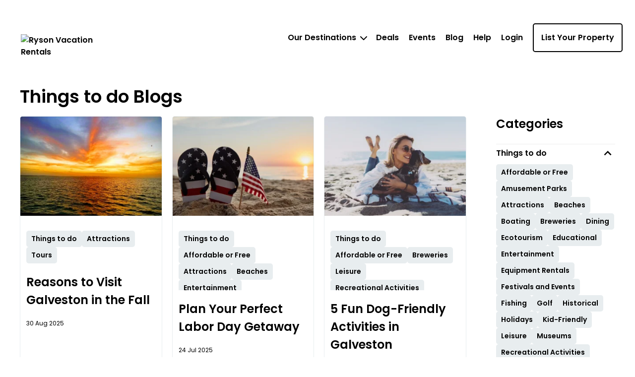

--- FILE ---
content_type: text/html; charset=utf-8
request_url: https://galvestontxbeachrental.com/blogs/things-to-do/
body_size: 11115
content:



<!DOCTYPE html>
<html lang="en">

<head>
	
    <!-- Osano Cookie Consent Script -->
    <script src="https://cmp.osano.com/3tkedu9qaT/188ed800-cfa3-49d6-a30d-d8cbbc5bae28/osano.js"></script>
    <!-- End Osano Cookie Consent Script -->

	<meta charset="UTF-8">
	<meta http-equiv="X-UA-Compatible" content="IE=edge">
	<meta name="viewport" content="width=device-width, initial-scale=1.0">
	
    <style type="text/css">
        #hs-eu-cookie-confirmation {
            display: none;
        }
    </style>
    <!-- Google Tag Manager -->
    <script>
        (function(w,d,s,l,i){w[l]=w[l]||[];w[l].push({'gtm.start':
    new Date().getTime(),event:'gtm.js'});var f=d.getElementsByTagName(s)[0],
            j=d.createElement(s),dl=l!='dataLayer'?'&l='+l:'';j.async=true;j.src=
            'https://www.googletagmanager.com/gtm.js?id='+i+dl;f.parentNode.insertBefore(j,f);
        })(window, document, 'script', 'dataLayer', 'GTM-M9TJHJB');
    </script>
    <!-- End Google Tag Manager -->

	<meta name="keywords" content="Things to do blogs Affordable or Free Amusement Parks Attractions Beaches Boating Breweries Dining Ecotourism Educational Entertainment Equipment Rentals Festivals and Events Fishing Golf Historical Holidays Kid-Friendly Leisure Museums Recreational Activities Shopping Theaters Tours Water Parks Water Sports">
	<meta name="description" content=" Things to do Blogs - Ryson Vacation Rentals">
	<meta property="og:title" content="Things to do Blogs - Ryson Vacation Rentals" />
	<meta property="og:type" content="website" />
	<meta property="og:url" content="https://galvestontxbeachrental.com/blogs/things-to-do" />
	<meta property="og:description" content=" Things to do Blogs - Ryson Vacation Rentals" />
	
	<title>Things to do Blogs - Ryson Vacation Rentals</title>
	<link rel="preconnect" href="https://fonts.googleapis.com"/>
<link rel="preconnect" href="https://fonts.gstatic.com" crossorigin/>
<link href="/css/Poppins.css" rel="stylesheet" />

	<script src="/js/bundles/global.js?v=HthOCLWJmriuVKB2ZPv-qz4yy94"></script>
	<link rel="stylesheet" href="/css/bundles/global.css?v=N8xzTdi3htdGO-Hzj2zg7aNI3RI" defer />
	<!-- <script src="" defer></script>
	<script src="/vue/js/app.BC_DXeMe.js" defer></script> -->
	<script src="/vue/js/app.BC_DXeMe.js"  type="module"></script>


	
	<link rel="icon" href="https://assets.galvestontxbeachrental.com/images/RYS/RYS%20favicon%2048x48.png" />
	

	<link rel="canonical" href="https://galvestontxbeachrental.com/blogs/things-to-do" />
	


	



	






	

<style type="text/css">
    *:before,
    *:after {
        -webkit-box-sizing: unset;
        -moz-box-sizing: unset;
        box-sizing: unset;
    }

    :root {            
        --button-color: #f8941d;
        --calendar-selection-color: #f8941d;
        --calendar-highlight1-color: rgba(248, 148, 29, 50%);
        --calendar-highlight2-color: rgba(248, 148, 29, 20%);
    }

    .button-color
    {
        background-color: #f8941d !important;
        border: none;
    }

    .button-color:disabled,
    .button-color[disabled]{
        background-color: #e0e0e0 !important;
        background-image: none;
    }

    .link-button
    {
        background-color: #f8941d !important;
    }

    .main-button {
        background-color: #f8941d !important;
    }

    /* Alert holders should have same color as buttons */
    #alert_holder {
        background-color: #f8941dE6 !important;
    }
</style>
</head>

<body>
	<a id="skip-link" href="#main-content" class="skip-link">Skip to main content</a>
	
    <!-- Google Tag Manager (noscript) -->
    <noscript>
        <iframe src="https://www.googletagmanager.com/ns.html?id=GTM-M9TJHJB" height="0" width="0" style="display:none;visibility:hidden"></iframe>
    </noscript>
    <!-- End Google Tag Manager (noscript) -->

	<input id="imageHanderAPIEndpoint" name="imageHanderAPIEndpoint" type="hidden" value="https://galvestontxbeachrental.com/" />
	<input id="isNanoSite" name="isNanoSite" type="hidden" value="False" />
	<input id="enableSuggestedDates" name="enableSuggestedDates" type="hidden" value="False" />
	<div id="vue-wrapper">


		<header>


<link rel="stylesheet" href="/css/bundles/header.css?v=QswLWxGadJJF-CM6aftd5qICBS4" defer />

<div id="header" class="col-xs-12 no-padding">
    <!-- Header Widget Id - 50001 -->
                    <script type="text/javascript">
                        var autocompleteTextField = '#search-form #search-text';
                        var autocompleteForm = '#search-form';
                    </script>
                    

<div class="col-xs-12 no-padding header-redesign not-home disabled">
    <div class="container">
        <div class="row header-desktop-min-height">
            <div class="col-lg-2 col-md-2 col-sm-3 col-xs-9 logo-container">
                <header-logo logo-url="https://assets.galvestontxbeachrental.com/widgets/1/Ryson%20Vacation%20Rentals.svg" logo-alt-text="Ryson Vacation Rentals"></header-logo>
            </div>
            <div style="margin-left: auto;">
                <menu-el menu-items="[{&quot;title&quot;:&quot;Our Destinations&quot;,&quot;action&quot;:&quot;#&quot;,&quot;lastItemHighlighted&quot;:false,&quot;links&quot;:[{&quot;title&quot;:&quot;Galveston&quot;,&quot;action&quot;:&quot;/galveston&quot;,&quot;lastItemHighlighted&quot;:false,&quot;links&quot;:[{&quot;title&quot;:&quot;Galveston Condos&quot;,&quot;action&quot;:&quot;/galveston-condos&quot;,&quot;lastItemHighlighted&quot;:false,&quot;links&quot;:[]},{&quot;title&quot;:&quot;Galveston Homes&quot;,&quot;action&quot;:&quot;/galveston-homes&quot;,&quot;lastItemHighlighted&quot;:false,&quot;links&quot;:[]}]},{&quot;title&quot;:&quot;Jamaica Beach&quot;,&quot;action&quot;:&quot;/jamaica-beach&quot;,&quot;lastItemHighlighted&quot;:false,&quot;links&quot;:[]},{&quot;title&quot;:&quot;Surfside Beach&quot;,&quot;action&quot;:&quot;/surfside-beach&quot;,&quot;lastItemHighlighted&quot;:false,&quot;links&quot;:[]}]},{&quot;title&quot;:&quot;Deals&quot;,&quot;action&quot;:&quot;/galveston-promos&quot;,&quot;lastItemHighlighted&quot;:false,&quot;links&quot;:[]},{&quot;title&quot;:&quot;Events&quot;,&quot;action&quot;:&quot;/galveston-events&quot;,&quot;lastItemHighlighted&quot;:false,&quot;links&quot;:[]},{&quot;title&quot;:&quot;Blog&quot;,&quot;action&quot;:&quot;/blog&quot;,&quot;lastItemHighlighted&quot;:false,&quot;links&quot;:[]},{&quot;title&quot;:&quot;Help&quot;,&quot;action&quot;:&quot;/guest-help&quot;,&quot;lastItemHighlighted&quot;:false,&quot;links&quot;:[]},{&quot;title&quot;:&quot;Login&quot;,&quot;action&quot;:&quot;https://vrp.trackhs.com/owner/&quot;,&quot;lastItemHighlighted&quot;:false,&quot;links&quot;:[]},{&quot;title&quot;:&quot;List Your Property&quot;,&quot;action&quot;:&quot;/list-property&quot;,&quot;lastItemHighlighted&quot;:false,&quot;links&quot;:[]}]"></menu-el>
            </div>
        </div>
            
<div class="search-box-redesign-header disabled">
    <div id="search-box-redesign" style="top:10.5rem">
        <div class="col-xs-12 color-main-background color-font-background search-box-section">
            <div class="row input-row" style="margin-top:0px">
                <search-section 
                    homepage="false"    
                    show-pets="true"   
                    special-events="[{&quot;title&quot;:&quot;Mardi Gras! Galveston&quot;,&quot;description&quot;:&quot;&lt;div&gt;&lt;div&gt;Mardi Gras! Galveston is the largest celebration of its kind in Texas, bringing weeks of parades, live music, themed parties, and family-friendly fun to the historic Strand District. Enjoy colorful floats, bead throwing, festive food and drinks, and an energetic atmosphere that blends Galveston&#x2019;s coastal charm with classic Mardi Gras tradition.&lt;/div&gt;&lt;div&gt;&lt;br&gt;&lt;/div&gt;&lt;div&gt;Plan to arrive early, dress festively, and book your stay in advance to be close to the action. From Gulf-front condos to charming in-town homes near the historic district, there are plenty of vacation rentals that put you just steps from the excitement while offering a comfortable place to relax after the celebration.&lt;/div&gt;&lt;/div&gt;&lt;div&gt;&lt;br&gt;&lt;/div&gt;&lt;div&gt;&lt;br&gt;&lt;/div&gt;&quot;,&quot;icon&quot;:&quot;fa-sharp fa-mask&quot;,&quot;iconColor&quot;:&quot;#f15722&quot;,&quot;image&quot;:&quot;https://assets.galvestontxbeachrental.com/images/RYS/RYS_MardiGrasGalveston_Square&quot;,&quot;eventDates&quot;:[{&quot;starts&quot;:&quot;2026-02-06T12:13:00&quot;,&quot;ends&quot;:&quot;2026-02-17T12:14:00&quot;,&quot;haveTime&quot;:false}],&quot;shortDescription&quot;:&quot;&lt;p&gt;Mardi Gras! Galveston is the largest celebration of its kind in Texas, bringing weeks of parades, live music, themed parties, and family-friendly fun to the historic Strand District.&amp;nbsp;&lt;/p&gt;&quot;,&quot;linkText&quot;:&quot;Learn More&quot;,&quot;linkUrl&quot;:&quot;https://www.visitgalveston.com/events/annual-events/mardi-gras/&quot;,&quot;address&quot;:&quot;2100 Strand Street&quot;,&quot;city&quot;:&quot;Galveston&quot;,&quot;state&quot;:&quot;Texas&quot;,&quot;postalCode&quot;:&quot;77550&quot;,&quot;alias&quot;:&quot;events-mardi-gras&quot;},{&quot;title&quot;:&quot;Annual Lone Star Rally&quot;,&quot;description&quot;:&quot;&lt;p&gt;Experience the thrill of the Lone Star Rally, where bikes, cars, and live music converge for four unforgettable days in November. Get ready for thrilling rodeo shows, the Miss LSR contest, tattoo and sound competitions, exhilarating demo rides, and performances by national and regional bands. Explore hundreds of vendors offering everything from motorcycle gear to unique crafts. Whether you&#x27;re a seasoned rider or simply love the excitement of a good rally, this event promises an unforgettable experience.&lt;/p&gt;&lt;p&gt;Mark your calendar and join us for the ultimate rally adventure in Galveston!&lt;/p&gt;&quot;,&quot;icon&quot;:&quot;fa-motorcycle&quot;,&quot;iconColor&quot;:&quot;#f15722&quot;,&quot;image&quot;:&quot;https://assets.galvestontxbeachrental.com/images/VTDS/Header%20for%20LSR&quot;,&quot;eventDates&quot;:[{&quot;starts&quot;:&quot;2026-11-05T14:37:00&quot;,&quot;ends&quot;:&quot;2026-11-08T14:38:00&quot;,&quot;haveTime&quot;:false}],&quot;shortDescription&quot;:&quot;&lt;p&gt;Experience the thrill of the Lone Star Rally,&amp;nbsp;the largest 4-day Motorcycle Rally in North America!&lt;br&gt;&lt;/p&gt;&quot;,&quot;linkText&quot;:&quot;Learn More&quot;,&quot;linkUrl&quot;:&quot;https://www.visitgalveston.com/events/annual-events/lone-star-rally/&quot;,&quot;address&quot;:&quot;The Strand, Pier 21, or Beach Central Park&quot;,&quot;city&quot;:&quot;Galveston&quot;,&quot;state&quot;:&quot;Texas&quot;,&quot;postalCode&quot;:&quot;77550&quot;,&quot;alias&quot;:&quot;events-lone-star-rally&quot;},{&quot;title&quot;:&quot;Zopp&#xE9; Family Italian Circus&quot;,&quot;description&quot;:&quot;&lt;p class=\&quot;MsoNormal\&quot; style=\&quot;margin-bottom:0in;line-height:normal\&quot;&gt;&lt;span style=\&quot;font-size:10.0pt\&quot;&gt;Step back in time and under the big top as the\nlegendary Zopp&#xE9; Family Circus pitches its tent at Stewart Beach in Galveston!\nRunning from March 6&#x2013;30, 2026, this is not your typical modern circus. It is a\nspectacular, one-ring display of authentic Italian tradition that has been\npassed down through eight generations.&lt;o:p&gt;&lt;/o:p&gt;&lt;/span&gt;&lt;/p&gt;&lt;p class=\&quot;MsoNormal\&quot; style=\&quot;margin-bottom:0in;line-height:normal\&quot;&gt;&lt;span style=\&quot;font-size:10.0pt\&quot;&gt;&amp;nbsp;&lt;/span&gt;&lt;/p&gt;&lt;p class=\&quot;MsoNormal\&quot; style=\&quot;margin-bottom:0in;line-height:normal\&quot;&gt;&lt;span style=\&quot;font-size:10.0pt\&quot;&gt;The 500-seat intimate tent ensures that every guest is\npart of the action, creating a magical connection between the performers and\nthe audience. Led by the world-renowned Nino the Clown, the show features\nbreathtaking equestrian stunts, gravity-defying acrobats, and soul-stirring\npageantry that tells a beautiful story.&lt;o:p&gt;&lt;/o:p&gt;&lt;/span&gt;&lt;/p&gt;&lt;p class=\&quot;MsoNormal\&quot; style=\&quot;margin-bottom:0in;line-height:normal\&quot;&gt;&lt;span style=\&quot;font-size:10.0pt\&quot;&gt;&amp;nbsp;&lt;/span&gt;&lt;/p&gt;&lt;p&gt;\n\n\n\n\n\n\n\n&lt;/p&gt;&lt;p class=\&quot;MsoNormal\&quot;&gt;&lt;span style=\&quot;font-size:10.0pt;line-height:116%\&quot;&gt;Whether you\nare looking for the perfect Spring Break activity or a unique family night out\non the island, Zopp&#xE9; offers an enchanting escape that captures the heart.\nLocated right against the backdrop of the Gulf at Stewart Beach, this is a\nmust-see event for locals and visitors alike. Don&#x2019;t miss your chance to witness\nthis historic family legacy&#x2014;grab your tickets now and run away to the circus!&lt;o:p&gt;&lt;/o:p&gt;&lt;/span&gt;&lt;/p&gt;&quot;,&quot;icon&quot;:&quot;fa-star&quot;,&quot;iconColor&quot;:&quot;#f8941d&quot;,&quot;image&quot;:&quot;https://assets.galvestontxbeachrental.com/images/VTDS/Ryson-Zoppe-Family-Italian-Circus-Banner.png&quot;,&quot;eventDates&quot;:[{&quot;starts&quot;:&quot;2026-03-06T18:00:00&quot;,&quot;ends&quot;:&quot;2026-03-30T18:00:00&quot;,&quot;haveTime&quot;:false}],&quot;shortDescription&quot;:&quot;&lt;p class=\&quot;MsoNormal\&quot;&gt;&lt;span style=\&quot;font-size:10.0pt;line-height:116%\&quot;&gt;Experience\nthe magic of the Zopp&#xE9; Family Circus in Galveston! Enjoy authentic Italian big\ntop tradition, acrobats, and more. Get your tickets today!&lt;o:p&gt;&lt;/o:p&gt;&lt;/span&gt;&lt;/p&gt;&quot;,&quot;linkText&quot;:&quot;Show Schedule &amp; Tickets&quot;,&quot;linkUrl&quot;:&quot;https://zoppe.net/schedule/&quot;,&quot;address&quot;:&quot;401 Seawall Blvd&quot;,&quot;city&quot;:&quot;Galveston&quot;,&quot;state&quot;:&quot;Texas&quot;,&quot;postalCode&quot;:&quot;77550&quot;,&quot;alias&quot;:&quot;events-zopp&#xE9;-family-italian-circus&quot;}]"
                    special-events-sitewide="true"
                />
            </div>
        </div>
    </div>
</div>
    </div>
    <div id="alert_holder" class="header_alert hidden "></div>
</div>

<script type="text/javascript">
    ready();

    // No jquery onReady fn
    function ready(fn) {
        if (document.readyState !== 'loading') {
            pageIsLoaded();
        } else {
            document.addEventListener('DOMContentLoaded', pageIsLoaded());
        }
    }

    function pageIsLoaded() {
        if (localStorage.getItem("token") === null) {
            //Do nothing.
        } else {
            var node = document.querySelector('[title="Login"]');
            node.text = 'Account';
            node.title = 'Account';

            // dashboard link
            var li1 = document.querySelector('[title="Guest Login"]');
            li1.text = 'Dashboard';
            li1.title = "Dashboard";

            // logout link
            var li2 = document.querySelector('[title="Owner Login"]');
            li2.text = 'Logout';
            li2.title = 'Logout';
            li2.href = '#';
            li2.onclick = function (event) {
                event.preventDefault();
                localStorage.removeItem('token');
                window.location.reload();
            };
        }
    }
</script>
</div>		</header>

		<div class="main container no-padding no-margin vue-push-footer-cls">
			
			
<div id="news-page">
	<blog-category-page
		categories="[{&quot;id&quot;:24,&quot;name&quot;:&quot;Things to do&quot;,&quot;parentCategoryId&quot;:null,&quot;parentCategoryName&quot;:null,&quot;subCategories&quot;:[{&quot;id&quot;:25,&quot;name&quot;:&quot;Affordable or Free&quot;,&quot;parentCategoryId&quot;:24,&quot;parentCategoryName&quot;:&quot;Things to do&quot;,&quot;subCategories&quot;:[],&quot;subCategoriesJson&quot;:&quot;[]&quot;,&quot;alias&quot;:&quot;affordable-or-free&quot;,&quot;isAnyBlogAttached&quot;:false},{&quot;id&quot;:26,&quot;name&quot;:&quot;Amusement Parks&quot;,&quot;parentCategoryId&quot;:24,&quot;parentCategoryName&quot;:&quot;Things to do&quot;,&quot;subCategories&quot;:[],&quot;subCategoriesJson&quot;:&quot;[]&quot;,&quot;alias&quot;:&quot;amusement-parks&quot;,&quot;isAnyBlogAttached&quot;:false},{&quot;id&quot;:50,&quot;name&quot;:&quot;Attractions&quot;,&quot;parentCategoryId&quot;:24,&quot;parentCategoryName&quot;:&quot;Things to do&quot;,&quot;subCategories&quot;:[],&quot;subCategoriesJson&quot;:&quot;[]&quot;,&quot;alias&quot;:&quot;attractions&quot;,&quot;isAnyBlogAttached&quot;:false},{&quot;id&quot;:27,&quot;name&quot;:&quot;Beaches&quot;,&quot;parentCategoryId&quot;:24,&quot;parentCategoryName&quot;:&quot;Things to do&quot;,&quot;subCategories&quot;:[],&quot;subCategoriesJson&quot;:&quot;[]&quot;,&quot;alias&quot;:&quot;beaches&quot;,&quot;isAnyBlogAttached&quot;:false},{&quot;id&quot;:28,&quot;name&quot;:&quot;Boating&quot;,&quot;parentCategoryId&quot;:24,&quot;parentCategoryName&quot;:&quot;Things to do&quot;,&quot;subCategories&quot;:[],&quot;subCategoriesJson&quot;:&quot;[]&quot;,&quot;alias&quot;:&quot;boating&quot;,&quot;isAnyBlogAttached&quot;:false},{&quot;id&quot;:52,&quot;name&quot;:&quot;Breweries&quot;,&quot;parentCategoryId&quot;:24,&quot;parentCategoryName&quot;:&quot;Things to do&quot;,&quot;subCategories&quot;:[],&quot;subCategoriesJson&quot;:&quot;[]&quot;,&quot;alias&quot;:&quot;breweries&quot;,&quot;isAnyBlogAttached&quot;:false},{&quot;id&quot;:53,&quot;name&quot;:&quot;Dining&quot;,&quot;parentCategoryId&quot;:24,&quot;parentCategoryName&quot;:&quot;Things to do&quot;,&quot;subCategories&quot;:[],&quot;subCategoriesJson&quot;:&quot;[]&quot;,&quot;alias&quot;:&quot;dining&quot;,&quot;isAnyBlogAttached&quot;:false},{&quot;id&quot;:29,&quot;name&quot;:&quot;Ecotourism&quot;,&quot;parentCategoryId&quot;:24,&quot;parentCategoryName&quot;:&quot;Things to do&quot;,&quot;subCategories&quot;:[],&quot;subCategoriesJson&quot;:&quot;[]&quot;,&quot;alias&quot;:&quot;ecotourism&quot;,&quot;isAnyBlogAttached&quot;:false},{&quot;id&quot;:30,&quot;name&quot;:&quot;Educational&quot;,&quot;parentCategoryId&quot;:24,&quot;parentCategoryName&quot;:&quot;Things to do&quot;,&quot;subCategories&quot;:[],&quot;subCategoriesJson&quot;:&quot;[]&quot;,&quot;alias&quot;:&quot;educational&quot;,&quot;isAnyBlogAttached&quot;:false},{&quot;id&quot;:31,&quot;name&quot;:&quot;Entertainment&quot;,&quot;parentCategoryId&quot;:24,&quot;parentCategoryName&quot;:&quot;Things to do&quot;,&quot;subCategories&quot;:[],&quot;subCategoriesJson&quot;:&quot;[]&quot;,&quot;alias&quot;:&quot;entertainment&quot;,&quot;isAnyBlogAttached&quot;:false},{&quot;id&quot;:32,&quot;name&quot;:&quot;Equipment Rentals&quot;,&quot;parentCategoryId&quot;:24,&quot;parentCategoryName&quot;:&quot;Things to do&quot;,&quot;subCategories&quot;:[],&quot;subCategoriesJson&quot;:&quot;[]&quot;,&quot;alias&quot;:&quot;equipment-rentals&quot;,&quot;isAnyBlogAttached&quot;:false},{&quot;id&quot;:33,&quot;name&quot;:&quot;Festivals and Events&quot;,&quot;parentCategoryId&quot;:24,&quot;parentCategoryName&quot;:&quot;Things to do&quot;,&quot;subCategories&quot;:[],&quot;subCategoriesJson&quot;:&quot;[]&quot;,&quot;alias&quot;:&quot;festivals-and-events&quot;,&quot;isAnyBlogAttached&quot;:false},{&quot;id&quot;:34,&quot;name&quot;:&quot;Fishing&quot;,&quot;parentCategoryId&quot;:24,&quot;parentCategoryName&quot;:&quot;Things to do&quot;,&quot;subCategories&quot;:[],&quot;subCategoriesJson&quot;:&quot;[]&quot;,&quot;alias&quot;:&quot;fishing&quot;,&quot;isAnyBlogAttached&quot;:false},{&quot;id&quot;:35,&quot;name&quot;:&quot;Golf&quot;,&quot;parentCategoryId&quot;:24,&quot;parentCategoryName&quot;:&quot;Things to do&quot;,&quot;subCategories&quot;:[],&quot;subCategoriesJson&quot;:&quot;[]&quot;,&quot;alias&quot;:&quot;golf&quot;,&quot;isAnyBlogAttached&quot;:false},{&quot;id&quot;:36,&quot;name&quot;:&quot;Historical&quot;,&quot;parentCategoryId&quot;:24,&quot;parentCategoryName&quot;:&quot;Things to do&quot;,&quot;subCategories&quot;:[],&quot;subCategoriesJson&quot;:&quot;[]&quot;,&quot;alias&quot;:&quot;historical&quot;,&quot;isAnyBlogAttached&quot;:false},{&quot;id&quot;:37,&quot;name&quot;:&quot;Holidays&quot;,&quot;parentCategoryId&quot;:24,&quot;parentCategoryName&quot;:&quot;Things to do&quot;,&quot;subCategories&quot;:[],&quot;subCategoriesJson&quot;:&quot;[]&quot;,&quot;alias&quot;:&quot;holidays&quot;,&quot;isAnyBlogAttached&quot;:false},{&quot;id&quot;:38,&quot;name&quot;:&quot;Kid-Friendly&quot;,&quot;parentCategoryId&quot;:24,&quot;parentCategoryName&quot;:&quot;Things to do&quot;,&quot;subCategories&quot;:[],&quot;subCategoriesJson&quot;:&quot;[]&quot;,&quot;alias&quot;:&quot;kid-friendly&quot;,&quot;isAnyBlogAttached&quot;:false},{&quot;id&quot;:56,&quot;name&quot;:&quot;Leisure&quot;,&quot;parentCategoryId&quot;:24,&quot;parentCategoryName&quot;:&quot;Things to do&quot;,&quot;subCategories&quot;:[],&quot;subCategoriesJson&quot;:&quot;[]&quot;,&quot;alias&quot;:&quot;leisure&quot;,&quot;isAnyBlogAttached&quot;:false},{&quot;id&quot;:39,&quot;name&quot;:&quot;Museums&quot;,&quot;parentCategoryId&quot;:24,&quot;parentCategoryName&quot;:&quot;Things to do&quot;,&quot;subCategories&quot;:[],&quot;subCategoriesJson&quot;:&quot;[]&quot;,&quot;alias&quot;:&quot;museums&quot;,&quot;isAnyBlogAttached&quot;:false},{&quot;id&quot;:58,&quot;name&quot;:&quot;Recreational Activities&quot;,&quot;parentCategoryId&quot;:24,&quot;parentCategoryName&quot;:&quot;Things to do&quot;,&quot;subCategories&quot;:[],&quot;subCategoriesJson&quot;:&quot;[]&quot;,&quot;alias&quot;:&quot;recreational-activities&quot;,&quot;isAnyBlogAttached&quot;:false},{&quot;id&quot;:41,&quot;name&quot;:&quot;Shopping&quot;,&quot;parentCategoryId&quot;:24,&quot;parentCategoryName&quot;:&quot;Things to do&quot;,&quot;subCategories&quot;:[],&quot;subCategoriesJson&quot;:&quot;[]&quot;,&quot;alias&quot;:&quot;shopping&quot;,&quot;isAnyBlogAttached&quot;:false},{&quot;id&quot;:44,&quot;name&quot;:&quot;Theaters&quot;,&quot;parentCategoryId&quot;:24,&quot;parentCategoryName&quot;:&quot;Things to do&quot;,&quot;subCategories&quot;:[],&quot;subCategoriesJson&quot;:&quot;[]&quot;,&quot;alias&quot;:&quot;theaters&quot;,&quot;isAnyBlogAttached&quot;:false},{&quot;id&quot;:45,&quot;name&quot;:&quot;Tours&quot;,&quot;parentCategoryId&quot;:24,&quot;parentCategoryName&quot;:&quot;Things to do&quot;,&quot;subCategories&quot;:[],&quot;subCategoriesJson&quot;:&quot;[]&quot;,&quot;alias&quot;:&quot;tours&quot;,&quot;isAnyBlogAttached&quot;:false},{&quot;id&quot;:46,&quot;name&quot;:&quot;Water Parks&quot;,&quot;parentCategoryId&quot;:24,&quot;parentCategoryName&quot;:&quot;Things to do&quot;,&quot;subCategories&quot;:[],&quot;subCategoriesJson&quot;:&quot;[]&quot;,&quot;alias&quot;:&quot;water-parks&quot;,&quot;isAnyBlogAttached&quot;:false},{&quot;id&quot;:47,&quot;name&quot;:&quot;Water Sports&quot;,&quot;parentCategoryId&quot;:24,&quot;parentCategoryName&quot;:&quot;Things to do&quot;,&quot;subCategories&quot;:[],&quot;subCategoriesJson&quot;:&quot;[]&quot;,&quot;alias&quot;:&quot;water-sports&quot;,&quot;isAnyBlogAttached&quot;:false}],&quot;subCategoriesJson&quot;:&quot;[{\&quot;Id\&quot;:25,\&quot;Name\&quot;:\&quot;Affordable or Free\&quot;,\&quot;ParentCategoryId\&quot;:24,\&quot;ParentCategoryName\&quot;:\&quot;Things to do\&quot;,\&quot;SubCategories\&quot;:[],\&quot;SubCategoriesJson\&quot;:\&quot;[]\&quot;,\&quot;Alias\&quot;:\&quot;affordable-or-free\&quot;,\&quot;IsAnyBlogAttached\&quot;:false},{\&quot;Id\&quot;:26,\&quot;Name\&quot;:\&quot;Amusement Parks\&quot;,\&quot;ParentCategoryId\&quot;:24,\&quot;ParentCategoryName\&quot;:\&quot;Things to do\&quot;,\&quot;SubCategories\&quot;:[],\&quot;SubCategoriesJson\&quot;:\&quot;[]\&quot;,\&quot;Alias\&quot;:\&quot;amusement-parks\&quot;,\&quot;IsAnyBlogAttached\&quot;:false},{\&quot;Id\&quot;:50,\&quot;Name\&quot;:\&quot;Attractions\&quot;,\&quot;ParentCategoryId\&quot;:24,\&quot;ParentCategoryName\&quot;:\&quot;Things to do\&quot;,\&quot;SubCategories\&quot;:[],\&quot;SubCategoriesJson\&quot;:\&quot;[]\&quot;,\&quot;Alias\&quot;:\&quot;attractions\&quot;,\&quot;IsAnyBlogAttached\&quot;:false},{\&quot;Id\&quot;:27,\&quot;Name\&quot;:\&quot;Beaches\&quot;,\&quot;ParentCategoryId\&quot;:24,\&quot;ParentCategoryName\&quot;:\&quot;Things to do\&quot;,\&quot;SubCategories\&quot;:[],\&quot;SubCategoriesJson\&quot;:\&quot;[]\&quot;,\&quot;Alias\&quot;:\&quot;beaches\&quot;,\&quot;IsAnyBlogAttached\&quot;:false},{\&quot;Id\&quot;:28,\&quot;Name\&quot;:\&quot;Boating\&quot;,\&quot;ParentCategoryId\&quot;:24,\&quot;ParentCategoryName\&quot;:\&quot;Things to do\&quot;,\&quot;SubCategories\&quot;:[],\&quot;SubCategoriesJson\&quot;:\&quot;[]\&quot;,\&quot;Alias\&quot;:\&quot;boating\&quot;,\&quot;IsAnyBlogAttached\&quot;:false},{\&quot;Id\&quot;:52,\&quot;Name\&quot;:\&quot;Breweries\&quot;,\&quot;ParentCategoryId\&quot;:24,\&quot;ParentCategoryName\&quot;:\&quot;Things to do\&quot;,\&quot;SubCategories\&quot;:[],\&quot;SubCategoriesJson\&quot;:\&quot;[]\&quot;,\&quot;Alias\&quot;:\&quot;breweries\&quot;,\&quot;IsAnyBlogAttached\&quot;:false},{\&quot;Id\&quot;:53,\&quot;Name\&quot;:\&quot;Dining\&quot;,\&quot;ParentCategoryId\&quot;:24,\&quot;ParentCategoryName\&quot;:\&quot;Things to do\&quot;,\&quot;SubCategories\&quot;:[],\&quot;SubCategoriesJson\&quot;:\&quot;[]\&quot;,\&quot;Alias\&quot;:\&quot;dining\&quot;,\&quot;IsAnyBlogAttached\&quot;:false},{\&quot;Id\&quot;:29,\&quot;Name\&quot;:\&quot;Ecotourism\&quot;,\&quot;ParentCategoryId\&quot;:24,\&quot;ParentCategoryName\&quot;:\&quot;Things to do\&quot;,\&quot;SubCategories\&quot;:[],\&quot;SubCategoriesJson\&quot;:\&quot;[]\&quot;,\&quot;Alias\&quot;:\&quot;ecotourism\&quot;,\&quot;IsAnyBlogAttached\&quot;:false},{\&quot;Id\&quot;:30,\&quot;Name\&quot;:\&quot;Educational\&quot;,\&quot;ParentCategoryId\&quot;:24,\&quot;ParentCategoryName\&quot;:\&quot;Things to do\&quot;,\&quot;SubCategories\&quot;:[],\&quot;SubCategoriesJson\&quot;:\&quot;[]\&quot;,\&quot;Alias\&quot;:\&quot;educational\&quot;,\&quot;IsAnyBlogAttached\&quot;:false},{\&quot;Id\&quot;:31,\&quot;Name\&quot;:\&quot;Entertainment\&quot;,\&quot;ParentCategoryId\&quot;:24,\&quot;ParentCategoryName\&quot;:\&quot;Things to do\&quot;,\&quot;SubCategories\&quot;:[],\&quot;SubCategoriesJson\&quot;:\&quot;[]\&quot;,\&quot;Alias\&quot;:\&quot;entertainment\&quot;,\&quot;IsAnyBlogAttached\&quot;:false},{\&quot;Id\&quot;:32,\&quot;Name\&quot;:\&quot;Equipment Rentals\&quot;,\&quot;ParentCategoryId\&quot;:24,\&quot;ParentCategoryName\&quot;:\&quot;Things to do\&quot;,\&quot;SubCategories\&quot;:[],\&quot;SubCategoriesJson\&quot;:\&quot;[]\&quot;,\&quot;Alias\&quot;:\&quot;equipment-rentals\&quot;,\&quot;IsAnyBlogAttached\&quot;:false},{\&quot;Id\&quot;:33,\&quot;Name\&quot;:\&quot;Festivals and Events\&quot;,\&quot;ParentCategoryId\&quot;:24,\&quot;ParentCategoryName\&quot;:\&quot;Things to do\&quot;,\&quot;SubCategories\&quot;:[],\&quot;SubCategoriesJson\&quot;:\&quot;[]\&quot;,\&quot;Alias\&quot;:\&quot;festivals-and-events\&quot;,\&quot;IsAnyBlogAttached\&quot;:false},{\&quot;Id\&quot;:34,\&quot;Name\&quot;:\&quot;Fishing\&quot;,\&quot;ParentCategoryId\&quot;:24,\&quot;ParentCategoryName\&quot;:\&quot;Things to do\&quot;,\&quot;SubCategories\&quot;:[],\&quot;SubCategoriesJson\&quot;:\&quot;[]\&quot;,\&quot;Alias\&quot;:\&quot;fishing\&quot;,\&quot;IsAnyBlogAttached\&quot;:false},{\&quot;Id\&quot;:35,\&quot;Name\&quot;:\&quot;Golf\&quot;,\&quot;ParentCategoryId\&quot;:24,\&quot;ParentCategoryName\&quot;:\&quot;Things to do\&quot;,\&quot;SubCategories\&quot;:[],\&quot;SubCategoriesJson\&quot;:\&quot;[]\&quot;,\&quot;Alias\&quot;:\&quot;golf\&quot;,\&quot;IsAnyBlogAttached\&quot;:false},{\&quot;Id\&quot;:36,\&quot;Name\&quot;:\&quot;Historical\&quot;,\&quot;ParentCategoryId\&quot;:24,\&quot;ParentCategoryName\&quot;:\&quot;Things to do\&quot;,\&quot;SubCategories\&quot;:[],\&quot;SubCategoriesJson\&quot;:\&quot;[]\&quot;,\&quot;Alias\&quot;:\&quot;historical\&quot;,\&quot;IsAnyBlogAttached\&quot;:false},{\&quot;Id\&quot;:37,\&quot;Name\&quot;:\&quot;Holidays\&quot;,\&quot;ParentCategoryId\&quot;:24,\&quot;ParentCategoryName\&quot;:\&quot;Things to do\&quot;,\&quot;SubCategories\&quot;:[],\&quot;SubCategoriesJson\&quot;:\&quot;[]\&quot;,\&quot;Alias\&quot;:\&quot;holidays\&quot;,\&quot;IsAnyBlogAttached\&quot;:false},{\&quot;Id\&quot;:38,\&quot;Name\&quot;:\&quot;Kid-Friendly\&quot;,\&quot;ParentCategoryId\&quot;:24,\&quot;ParentCategoryName\&quot;:\&quot;Things to do\&quot;,\&quot;SubCategories\&quot;:[],\&quot;SubCategoriesJson\&quot;:\&quot;[]\&quot;,\&quot;Alias\&quot;:\&quot;kid-friendly\&quot;,\&quot;IsAnyBlogAttached\&quot;:false},{\&quot;Id\&quot;:56,\&quot;Name\&quot;:\&quot;Leisure\&quot;,\&quot;ParentCategoryId\&quot;:24,\&quot;ParentCategoryName\&quot;:\&quot;Things to do\&quot;,\&quot;SubCategories\&quot;:[],\&quot;SubCategoriesJson\&quot;:\&quot;[]\&quot;,\&quot;Alias\&quot;:\&quot;leisure\&quot;,\&quot;IsAnyBlogAttached\&quot;:false},{\&quot;Id\&quot;:39,\&quot;Name\&quot;:\&quot;Museums\&quot;,\&quot;ParentCategoryId\&quot;:24,\&quot;ParentCategoryName\&quot;:\&quot;Things to do\&quot;,\&quot;SubCategories\&quot;:[],\&quot;SubCategoriesJson\&quot;:\&quot;[]\&quot;,\&quot;Alias\&quot;:\&quot;museums\&quot;,\&quot;IsAnyBlogAttached\&quot;:false},{\&quot;Id\&quot;:58,\&quot;Name\&quot;:\&quot;Recreational Activities\&quot;,\&quot;ParentCategoryId\&quot;:24,\&quot;ParentCategoryName\&quot;:\&quot;Things to do\&quot;,\&quot;SubCategories\&quot;:[],\&quot;SubCategoriesJson\&quot;:\&quot;[]\&quot;,\&quot;Alias\&quot;:\&quot;recreational-activities\&quot;,\&quot;IsAnyBlogAttached\&quot;:false},{\&quot;Id\&quot;:41,\&quot;Name\&quot;:\&quot;Shopping\&quot;,\&quot;ParentCategoryId\&quot;:24,\&quot;ParentCategoryName\&quot;:\&quot;Things to do\&quot;,\&quot;SubCategories\&quot;:[],\&quot;SubCategoriesJson\&quot;:\&quot;[]\&quot;,\&quot;Alias\&quot;:\&quot;shopping\&quot;,\&quot;IsAnyBlogAttached\&quot;:false},{\&quot;Id\&quot;:44,\&quot;Name\&quot;:\&quot;Theaters\&quot;,\&quot;ParentCategoryId\&quot;:24,\&quot;ParentCategoryName\&quot;:\&quot;Things to do\&quot;,\&quot;SubCategories\&quot;:[],\&quot;SubCategoriesJson\&quot;:\&quot;[]\&quot;,\&quot;Alias\&quot;:\&quot;theaters\&quot;,\&quot;IsAnyBlogAttached\&quot;:false},{\&quot;Id\&quot;:45,\&quot;Name\&quot;:\&quot;Tours\&quot;,\&quot;ParentCategoryId\&quot;:24,\&quot;ParentCategoryName\&quot;:\&quot;Things to do\&quot;,\&quot;SubCategories\&quot;:[],\&quot;SubCategoriesJson\&quot;:\&quot;[]\&quot;,\&quot;Alias\&quot;:\&quot;tours\&quot;,\&quot;IsAnyBlogAttached\&quot;:false},{\&quot;Id\&quot;:46,\&quot;Name\&quot;:\&quot;Water Parks\&quot;,\&quot;ParentCategoryId\&quot;:24,\&quot;ParentCategoryName\&quot;:\&quot;Things to do\&quot;,\&quot;SubCategories\&quot;:[],\&quot;SubCategoriesJson\&quot;:\&quot;[]\&quot;,\&quot;Alias\&quot;:\&quot;water-parks\&quot;,\&quot;IsAnyBlogAttached\&quot;:false},{\&quot;Id\&quot;:47,\&quot;Name\&quot;:\&quot;Water Sports\&quot;,\&quot;ParentCategoryId\&quot;:24,\&quot;ParentCategoryName\&quot;:\&quot;Things to do\&quot;,\&quot;SubCategories\&quot;:[],\&quot;SubCategoriesJson\&quot;:\&quot;[]\&quot;,\&quot;Alias\&quot;:\&quot;water-sports\&quot;,\&quot;IsAnyBlogAttached\&quot;:false}]&quot;,&quot;alias&quot;:&quot;things-to-do&quot;,&quot;isAnyBlogAttached&quot;:false}]"
		category-data="{&quot;category&quot;:{&quot;id&quot;:24,&quot;name&quot;:&quot;Things to do&quot;,&quot;parentCategoryId&quot;:null,&quot;parentCategoryName&quot;:null,&quot;subCategories&quot;:[{&quot;id&quot;:25,&quot;name&quot;:&quot;Affordable or Free&quot;,&quot;parentCategoryId&quot;:24,&quot;parentCategoryName&quot;:&quot;Things to do&quot;,&quot;subCategories&quot;:[],&quot;subCategoriesJson&quot;:&quot;[]&quot;,&quot;alias&quot;:&quot;affordable-or-free&quot;,&quot;isAnyBlogAttached&quot;:false},{&quot;id&quot;:26,&quot;name&quot;:&quot;Amusement Parks&quot;,&quot;parentCategoryId&quot;:24,&quot;parentCategoryName&quot;:&quot;Things to do&quot;,&quot;subCategories&quot;:[],&quot;subCategoriesJson&quot;:&quot;[]&quot;,&quot;alias&quot;:&quot;amusement-parks&quot;,&quot;isAnyBlogAttached&quot;:false},{&quot;id&quot;:50,&quot;name&quot;:&quot;Attractions&quot;,&quot;parentCategoryId&quot;:24,&quot;parentCategoryName&quot;:&quot;Things to do&quot;,&quot;subCategories&quot;:[],&quot;subCategoriesJson&quot;:&quot;[]&quot;,&quot;alias&quot;:&quot;attractions&quot;,&quot;isAnyBlogAttached&quot;:false},{&quot;id&quot;:27,&quot;name&quot;:&quot;Beaches&quot;,&quot;parentCategoryId&quot;:24,&quot;parentCategoryName&quot;:&quot;Things to do&quot;,&quot;subCategories&quot;:[],&quot;subCategoriesJson&quot;:&quot;[]&quot;,&quot;alias&quot;:&quot;beaches&quot;,&quot;isAnyBlogAttached&quot;:false},{&quot;id&quot;:28,&quot;name&quot;:&quot;Boating&quot;,&quot;parentCategoryId&quot;:24,&quot;parentCategoryName&quot;:&quot;Things to do&quot;,&quot;subCategories&quot;:[],&quot;subCategoriesJson&quot;:&quot;[]&quot;,&quot;alias&quot;:&quot;boating&quot;,&quot;isAnyBlogAttached&quot;:false},{&quot;id&quot;:52,&quot;name&quot;:&quot;Breweries&quot;,&quot;parentCategoryId&quot;:24,&quot;parentCategoryName&quot;:&quot;Things to do&quot;,&quot;subCategories&quot;:[],&quot;subCategoriesJson&quot;:&quot;[]&quot;,&quot;alias&quot;:&quot;breweries&quot;,&quot;isAnyBlogAttached&quot;:false},{&quot;id&quot;:53,&quot;name&quot;:&quot;Dining&quot;,&quot;parentCategoryId&quot;:24,&quot;parentCategoryName&quot;:&quot;Things to do&quot;,&quot;subCategories&quot;:[],&quot;subCategoriesJson&quot;:&quot;[]&quot;,&quot;alias&quot;:&quot;dining&quot;,&quot;isAnyBlogAttached&quot;:false},{&quot;id&quot;:29,&quot;name&quot;:&quot;Ecotourism&quot;,&quot;parentCategoryId&quot;:24,&quot;parentCategoryName&quot;:&quot;Things to do&quot;,&quot;subCategories&quot;:[],&quot;subCategoriesJson&quot;:&quot;[]&quot;,&quot;alias&quot;:&quot;ecotourism&quot;,&quot;isAnyBlogAttached&quot;:false},{&quot;id&quot;:30,&quot;name&quot;:&quot;Educational&quot;,&quot;parentCategoryId&quot;:24,&quot;parentCategoryName&quot;:&quot;Things to do&quot;,&quot;subCategories&quot;:[],&quot;subCategoriesJson&quot;:&quot;[]&quot;,&quot;alias&quot;:&quot;educational&quot;,&quot;isAnyBlogAttached&quot;:false},{&quot;id&quot;:31,&quot;name&quot;:&quot;Entertainment&quot;,&quot;parentCategoryId&quot;:24,&quot;parentCategoryName&quot;:&quot;Things to do&quot;,&quot;subCategories&quot;:[],&quot;subCategoriesJson&quot;:&quot;[]&quot;,&quot;alias&quot;:&quot;entertainment&quot;,&quot;isAnyBlogAttached&quot;:false},{&quot;id&quot;:32,&quot;name&quot;:&quot;Equipment Rentals&quot;,&quot;parentCategoryId&quot;:24,&quot;parentCategoryName&quot;:&quot;Things to do&quot;,&quot;subCategories&quot;:[],&quot;subCategoriesJson&quot;:&quot;[]&quot;,&quot;alias&quot;:&quot;equipment-rentals&quot;,&quot;isAnyBlogAttached&quot;:false},{&quot;id&quot;:33,&quot;name&quot;:&quot;Festivals and Events&quot;,&quot;parentCategoryId&quot;:24,&quot;parentCategoryName&quot;:&quot;Things to do&quot;,&quot;subCategories&quot;:[],&quot;subCategoriesJson&quot;:&quot;[]&quot;,&quot;alias&quot;:&quot;festivals-and-events&quot;,&quot;isAnyBlogAttached&quot;:false},{&quot;id&quot;:34,&quot;name&quot;:&quot;Fishing&quot;,&quot;parentCategoryId&quot;:24,&quot;parentCategoryName&quot;:&quot;Things to do&quot;,&quot;subCategories&quot;:[],&quot;subCategoriesJson&quot;:&quot;[]&quot;,&quot;alias&quot;:&quot;fishing&quot;,&quot;isAnyBlogAttached&quot;:false},{&quot;id&quot;:35,&quot;name&quot;:&quot;Golf&quot;,&quot;parentCategoryId&quot;:24,&quot;parentCategoryName&quot;:&quot;Things to do&quot;,&quot;subCategories&quot;:[],&quot;subCategoriesJson&quot;:&quot;[]&quot;,&quot;alias&quot;:&quot;golf&quot;,&quot;isAnyBlogAttached&quot;:false},{&quot;id&quot;:36,&quot;name&quot;:&quot;Historical&quot;,&quot;parentCategoryId&quot;:24,&quot;parentCategoryName&quot;:&quot;Things to do&quot;,&quot;subCategories&quot;:[],&quot;subCategoriesJson&quot;:&quot;[]&quot;,&quot;alias&quot;:&quot;historical&quot;,&quot;isAnyBlogAttached&quot;:false},{&quot;id&quot;:37,&quot;name&quot;:&quot;Holidays&quot;,&quot;parentCategoryId&quot;:24,&quot;parentCategoryName&quot;:&quot;Things to do&quot;,&quot;subCategories&quot;:[],&quot;subCategoriesJson&quot;:&quot;[]&quot;,&quot;alias&quot;:&quot;holidays&quot;,&quot;isAnyBlogAttached&quot;:false},{&quot;id&quot;:38,&quot;name&quot;:&quot;Kid-Friendly&quot;,&quot;parentCategoryId&quot;:24,&quot;parentCategoryName&quot;:&quot;Things to do&quot;,&quot;subCategories&quot;:[],&quot;subCategoriesJson&quot;:&quot;[]&quot;,&quot;alias&quot;:&quot;kid-friendly&quot;,&quot;isAnyBlogAttached&quot;:false},{&quot;id&quot;:56,&quot;name&quot;:&quot;Leisure&quot;,&quot;parentCategoryId&quot;:24,&quot;parentCategoryName&quot;:&quot;Things to do&quot;,&quot;subCategories&quot;:[],&quot;subCategoriesJson&quot;:&quot;[]&quot;,&quot;alias&quot;:&quot;leisure&quot;,&quot;isAnyBlogAttached&quot;:false},{&quot;id&quot;:39,&quot;name&quot;:&quot;Museums&quot;,&quot;parentCategoryId&quot;:24,&quot;parentCategoryName&quot;:&quot;Things to do&quot;,&quot;subCategories&quot;:[],&quot;subCategoriesJson&quot;:&quot;[]&quot;,&quot;alias&quot;:&quot;museums&quot;,&quot;isAnyBlogAttached&quot;:false},{&quot;id&quot;:58,&quot;name&quot;:&quot;Recreational Activities&quot;,&quot;parentCategoryId&quot;:24,&quot;parentCategoryName&quot;:&quot;Things to do&quot;,&quot;subCategories&quot;:[],&quot;subCategoriesJson&quot;:&quot;[]&quot;,&quot;alias&quot;:&quot;recreational-activities&quot;,&quot;isAnyBlogAttached&quot;:false},{&quot;id&quot;:41,&quot;name&quot;:&quot;Shopping&quot;,&quot;parentCategoryId&quot;:24,&quot;parentCategoryName&quot;:&quot;Things to do&quot;,&quot;subCategories&quot;:[],&quot;subCategoriesJson&quot;:&quot;[]&quot;,&quot;alias&quot;:&quot;shopping&quot;,&quot;isAnyBlogAttached&quot;:false},{&quot;id&quot;:44,&quot;name&quot;:&quot;Theaters&quot;,&quot;parentCategoryId&quot;:24,&quot;parentCategoryName&quot;:&quot;Things to do&quot;,&quot;subCategories&quot;:[],&quot;subCategoriesJson&quot;:&quot;[]&quot;,&quot;alias&quot;:&quot;theaters&quot;,&quot;isAnyBlogAttached&quot;:false},{&quot;id&quot;:45,&quot;name&quot;:&quot;Tours&quot;,&quot;parentCategoryId&quot;:24,&quot;parentCategoryName&quot;:&quot;Things to do&quot;,&quot;subCategories&quot;:[],&quot;subCategoriesJson&quot;:&quot;[]&quot;,&quot;alias&quot;:&quot;tours&quot;,&quot;isAnyBlogAttached&quot;:false},{&quot;id&quot;:46,&quot;name&quot;:&quot;Water Parks&quot;,&quot;parentCategoryId&quot;:24,&quot;parentCategoryName&quot;:&quot;Things to do&quot;,&quot;subCategories&quot;:[],&quot;subCategoriesJson&quot;:&quot;[]&quot;,&quot;alias&quot;:&quot;water-parks&quot;,&quot;isAnyBlogAttached&quot;:false},{&quot;id&quot;:47,&quot;name&quot;:&quot;Water Sports&quot;,&quot;parentCategoryId&quot;:24,&quot;parentCategoryName&quot;:&quot;Things to do&quot;,&quot;subCategories&quot;:[],&quot;subCategoriesJson&quot;:&quot;[]&quot;,&quot;alias&quot;:&quot;water-sports&quot;,&quot;isAnyBlogAttached&quot;:false}],&quot;subCategoriesJson&quot;:&quot;[{\&quot;Id\&quot;:25,\&quot;Name\&quot;:\&quot;Affordable or Free\&quot;,\&quot;ParentCategoryId\&quot;:24,\&quot;ParentCategoryName\&quot;:\&quot;Things to do\&quot;,\&quot;SubCategories\&quot;:[],\&quot;SubCategoriesJson\&quot;:\&quot;[]\&quot;,\&quot;Alias\&quot;:\&quot;affordable-or-free\&quot;,\&quot;IsAnyBlogAttached\&quot;:false},{\&quot;Id\&quot;:26,\&quot;Name\&quot;:\&quot;Amusement Parks\&quot;,\&quot;ParentCategoryId\&quot;:24,\&quot;ParentCategoryName\&quot;:\&quot;Things to do\&quot;,\&quot;SubCategories\&quot;:[],\&quot;SubCategoriesJson\&quot;:\&quot;[]\&quot;,\&quot;Alias\&quot;:\&quot;amusement-parks\&quot;,\&quot;IsAnyBlogAttached\&quot;:false},{\&quot;Id\&quot;:50,\&quot;Name\&quot;:\&quot;Attractions\&quot;,\&quot;ParentCategoryId\&quot;:24,\&quot;ParentCategoryName\&quot;:\&quot;Things to do\&quot;,\&quot;SubCategories\&quot;:[],\&quot;SubCategoriesJson\&quot;:\&quot;[]\&quot;,\&quot;Alias\&quot;:\&quot;attractions\&quot;,\&quot;IsAnyBlogAttached\&quot;:false},{\&quot;Id\&quot;:27,\&quot;Name\&quot;:\&quot;Beaches\&quot;,\&quot;ParentCategoryId\&quot;:24,\&quot;ParentCategoryName\&quot;:\&quot;Things to do\&quot;,\&quot;SubCategories\&quot;:[],\&quot;SubCategoriesJson\&quot;:\&quot;[]\&quot;,\&quot;Alias\&quot;:\&quot;beaches\&quot;,\&quot;IsAnyBlogAttached\&quot;:false},{\&quot;Id\&quot;:28,\&quot;Name\&quot;:\&quot;Boating\&quot;,\&quot;ParentCategoryId\&quot;:24,\&quot;ParentCategoryName\&quot;:\&quot;Things to do\&quot;,\&quot;SubCategories\&quot;:[],\&quot;SubCategoriesJson\&quot;:\&quot;[]\&quot;,\&quot;Alias\&quot;:\&quot;boating\&quot;,\&quot;IsAnyBlogAttached\&quot;:false},{\&quot;Id\&quot;:52,\&quot;Name\&quot;:\&quot;Breweries\&quot;,\&quot;ParentCategoryId\&quot;:24,\&quot;ParentCategoryName\&quot;:\&quot;Things to do\&quot;,\&quot;SubCategories\&quot;:[],\&quot;SubCategoriesJson\&quot;:\&quot;[]\&quot;,\&quot;Alias\&quot;:\&quot;breweries\&quot;,\&quot;IsAnyBlogAttached\&quot;:false},{\&quot;Id\&quot;:53,\&quot;Name\&quot;:\&quot;Dining\&quot;,\&quot;ParentCategoryId\&quot;:24,\&quot;ParentCategoryName\&quot;:\&quot;Things to do\&quot;,\&quot;SubCategories\&quot;:[],\&quot;SubCategoriesJson\&quot;:\&quot;[]\&quot;,\&quot;Alias\&quot;:\&quot;dining\&quot;,\&quot;IsAnyBlogAttached\&quot;:false},{\&quot;Id\&quot;:29,\&quot;Name\&quot;:\&quot;Ecotourism\&quot;,\&quot;ParentCategoryId\&quot;:24,\&quot;ParentCategoryName\&quot;:\&quot;Things to do\&quot;,\&quot;SubCategories\&quot;:[],\&quot;SubCategoriesJson\&quot;:\&quot;[]\&quot;,\&quot;Alias\&quot;:\&quot;ecotourism\&quot;,\&quot;IsAnyBlogAttached\&quot;:false},{\&quot;Id\&quot;:30,\&quot;Name\&quot;:\&quot;Educational\&quot;,\&quot;ParentCategoryId\&quot;:24,\&quot;ParentCategoryName\&quot;:\&quot;Things to do\&quot;,\&quot;SubCategories\&quot;:[],\&quot;SubCategoriesJson\&quot;:\&quot;[]\&quot;,\&quot;Alias\&quot;:\&quot;educational\&quot;,\&quot;IsAnyBlogAttached\&quot;:false},{\&quot;Id\&quot;:31,\&quot;Name\&quot;:\&quot;Entertainment\&quot;,\&quot;ParentCategoryId\&quot;:24,\&quot;ParentCategoryName\&quot;:\&quot;Things to do\&quot;,\&quot;SubCategories\&quot;:[],\&quot;SubCategoriesJson\&quot;:\&quot;[]\&quot;,\&quot;Alias\&quot;:\&quot;entertainment\&quot;,\&quot;IsAnyBlogAttached\&quot;:false},{\&quot;Id\&quot;:32,\&quot;Name\&quot;:\&quot;Equipment Rentals\&quot;,\&quot;ParentCategoryId\&quot;:24,\&quot;ParentCategoryName\&quot;:\&quot;Things to do\&quot;,\&quot;SubCategories\&quot;:[],\&quot;SubCategoriesJson\&quot;:\&quot;[]\&quot;,\&quot;Alias\&quot;:\&quot;equipment-rentals\&quot;,\&quot;IsAnyBlogAttached\&quot;:false},{\&quot;Id\&quot;:33,\&quot;Name\&quot;:\&quot;Festivals and Events\&quot;,\&quot;ParentCategoryId\&quot;:24,\&quot;ParentCategoryName\&quot;:\&quot;Things to do\&quot;,\&quot;SubCategories\&quot;:[],\&quot;SubCategoriesJson\&quot;:\&quot;[]\&quot;,\&quot;Alias\&quot;:\&quot;festivals-and-events\&quot;,\&quot;IsAnyBlogAttached\&quot;:false},{\&quot;Id\&quot;:34,\&quot;Name\&quot;:\&quot;Fishing\&quot;,\&quot;ParentCategoryId\&quot;:24,\&quot;ParentCategoryName\&quot;:\&quot;Things to do\&quot;,\&quot;SubCategories\&quot;:[],\&quot;SubCategoriesJson\&quot;:\&quot;[]\&quot;,\&quot;Alias\&quot;:\&quot;fishing\&quot;,\&quot;IsAnyBlogAttached\&quot;:false},{\&quot;Id\&quot;:35,\&quot;Name\&quot;:\&quot;Golf\&quot;,\&quot;ParentCategoryId\&quot;:24,\&quot;ParentCategoryName\&quot;:\&quot;Things to do\&quot;,\&quot;SubCategories\&quot;:[],\&quot;SubCategoriesJson\&quot;:\&quot;[]\&quot;,\&quot;Alias\&quot;:\&quot;golf\&quot;,\&quot;IsAnyBlogAttached\&quot;:false},{\&quot;Id\&quot;:36,\&quot;Name\&quot;:\&quot;Historical\&quot;,\&quot;ParentCategoryId\&quot;:24,\&quot;ParentCategoryName\&quot;:\&quot;Things to do\&quot;,\&quot;SubCategories\&quot;:[],\&quot;SubCategoriesJson\&quot;:\&quot;[]\&quot;,\&quot;Alias\&quot;:\&quot;historical\&quot;,\&quot;IsAnyBlogAttached\&quot;:false},{\&quot;Id\&quot;:37,\&quot;Name\&quot;:\&quot;Holidays\&quot;,\&quot;ParentCategoryId\&quot;:24,\&quot;ParentCategoryName\&quot;:\&quot;Things to do\&quot;,\&quot;SubCategories\&quot;:[],\&quot;SubCategoriesJson\&quot;:\&quot;[]\&quot;,\&quot;Alias\&quot;:\&quot;holidays\&quot;,\&quot;IsAnyBlogAttached\&quot;:false},{\&quot;Id\&quot;:38,\&quot;Name\&quot;:\&quot;Kid-Friendly\&quot;,\&quot;ParentCategoryId\&quot;:24,\&quot;ParentCategoryName\&quot;:\&quot;Things to do\&quot;,\&quot;SubCategories\&quot;:[],\&quot;SubCategoriesJson\&quot;:\&quot;[]\&quot;,\&quot;Alias\&quot;:\&quot;kid-friendly\&quot;,\&quot;IsAnyBlogAttached\&quot;:false},{\&quot;Id\&quot;:56,\&quot;Name\&quot;:\&quot;Leisure\&quot;,\&quot;ParentCategoryId\&quot;:24,\&quot;ParentCategoryName\&quot;:\&quot;Things to do\&quot;,\&quot;SubCategories\&quot;:[],\&quot;SubCategoriesJson\&quot;:\&quot;[]\&quot;,\&quot;Alias\&quot;:\&quot;leisure\&quot;,\&quot;IsAnyBlogAttached\&quot;:false},{\&quot;Id\&quot;:39,\&quot;Name\&quot;:\&quot;Museums\&quot;,\&quot;ParentCategoryId\&quot;:24,\&quot;ParentCategoryName\&quot;:\&quot;Things to do\&quot;,\&quot;SubCategories\&quot;:[],\&quot;SubCategoriesJson\&quot;:\&quot;[]\&quot;,\&quot;Alias\&quot;:\&quot;museums\&quot;,\&quot;IsAnyBlogAttached\&quot;:false},{\&quot;Id\&quot;:58,\&quot;Name\&quot;:\&quot;Recreational Activities\&quot;,\&quot;ParentCategoryId\&quot;:24,\&quot;ParentCategoryName\&quot;:\&quot;Things to do\&quot;,\&quot;SubCategories\&quot;:[],\&quot;SubCategoriesJson\&quot;:\&quot;[]\&quot;,\&quot;Alias\&quot;:\&quot;recreational-activities\&quot;,\&quot;IsAnyBlogAttached\&quot;:false},{\&quot;Id\&quot;:41,\&quot;Name\&quot;:\&quot;Shopping\&quot;,\&quot;ParentCategoryId\&quot;:24,\&quot;ParentCategoryName\&quot;:\&quot;Things to do\&quot;,\&quot;SubCategories\&quot;:[],\&quot;SubCategoriesJson\&quot;:\&quot;[]\&quot;,\&quot;Alias\&quot;:\&quot;shopping\&quot;,\&quot;IsAnyBlogAttached\&quot;:false},{\&quot;Id\&quot;:44,\&quot;Name\&quot;:\&quot;Theaters\&quot;,\&quot;ParentCategoryId\&quot;:24,\&quot;ParentCategoryName\&quot;:\&quot;Things to do\&quot;,\&quot;SubCategories\&quot;:[],\&quot;SubCategoriesJson\&quot;:\&quot;[]\&quot;,\&quot;Alias\&quot;:\&quot;theaters\&quot;,\&quot;IsAnyBlogAttached\&quot;:false},{\&quot;Id\&quot;:45,\&quot;Name\&quot;:\&quot;Tours\&quot;,\&quot;ParentCategoryId\&quot;:24,\&quot;ParentCategoryName\&quot;:\&quot;Things to do\&quot;,\&quot;SubCategories\&quot;:[],\&quot;SubCategoriesJson\&quot;:\&quot;[]\&quot;,\&quot;Alias\&quot;:\&quot;tours\&quot;,\&quot;IsAnyBlogAttached\&quot;:false},{\&quot;Id\&quot;:46,\&quot;Name\&quot;:\&quot;Water Parks\&quot;,\&quot;ParentCategoryId\&quot;:24,\&quot;ParentCategoryName\&quot;:\&quot;Things to do\&quot;,\&quot;SubCategories\&quot;:[],\&quot;SubCategoriesJson\&quot;:\&quot;[]\&quot;,\&quot;Alias\&quot;:\&quot;water-parks\&quot;,\&quot;IsAnyBlogAttached\&quot;:false},{\&quot;Id\&quot;:47,\&quot;Name\&quot;:\&quot;Water Sports\&quot;,\&quot;ParentCategoryId\&quot;:24,\&quot;ParentCategoryName\&quot;:\&quot;Things to do\&quot;,\&quot;SubCategories\&quot;:[],\&quot;SubCategoriesJson\&quot;:\&quot;[]\&quot;,\&quot;Alias\&quot;:\&quot;water-sports\&quot;,\&quot;IsAnyBlogAttached\&quot;:false}]&quot;,&quot;alias&quot;:&quot;things-to-do&quot;,&quot;isAnyBlogAttached&quot;:false},&quot;parentAlias&quot;:&quot;&quot;,&quot;keywords&quot;:&quot;Things to do blogs Affordable or Free Amusement Parks Attractions Beaches Boating Breweries Dining Ecotourism Educational Entertainment Equipment Rentals Festivals and Events Fishing Golf Historical Holidays Kid-Friendly Leisure Museums Recreational Activities Shopping Theaters Tours Water Parks Water Sports&quot;}"
	></blog-category-page>
</div>

		</div>

		<footer>
			

<link rel="stylesheet" href="/css/bundles/footer.css?v=7d7_4H03zo9mLjHmun6LKeOpr14" defer />

<!-- Footer Widget Id - 50002 -->
<div id="footer" class="col-xs-12 no-padding SingleLine" style="z-index: -1;">
                            

<div class="border-top"></div>
<div class="line-1 col-xs-12 no-padding single-line">
    <div class="container container-padding-mobile">
        <div class="row footer-flex">
            <div class="col-lg-3 col-md-3 col-sm-6 col-xs-12 line-1-1">
                <div id="footer-logo">
                    <a href="/"><img class='img-responsive lazyload' data-src='https://assets.galvestontxbeachrental.com/widgets/2/Ryson Vacation Rentals.svg' alt='logo' title='logo'   src='[data-uri]' /></a>
                </div>

                <div id="footer-socials">
                        <a target="_blank" href="https://www.facebook.com/GalvestonVacations" title="Facebook">
                            <img class=' lazyload' data-src='https://assets.galvestontxbeachrental.com/widgets/2/facebook.png' alt='Facebook' title='Facebook'   width='35' height='35' src='[data-uri]' />
                        </a>
                        <a target="_blank" href="https://www.instagram.com/rysonvacationrentals/" title="Instagram">
                            <img class=' lazyload' data-src='https://assets.galvestontxbeachrental.com/widgets/2/instagram.png' alt='Instagram' title='Instagram'   width='35' height='35' src='[data-uri]' />
                        </a>
                </div>
            </div>

            <div class="col-lg-9 col-md-9 col-sm-6 col-xs-12 line-1-2 footer-links-right">
                <ul id="footer-links">
                        <li>
                            <a href="/about-us" title="About Us">About Us</a>

                            <ul>
                            </ul>
                        </li>
                        <li>
                            <a href="/careers" title="Careers">Careers</a>

                            <ul>
                            </ul>
                        </li>
                        <li>
                            <a href="/news" title="News">News</a>

                            <ul>
                                    <li>
                                        <a href="/blog" title="Blog">Blog</a>
                                    </li>
                            </ul>
                        </li>
                        <li>
                            <a href="/real-estate" title="Real Estate Brokers">Real Estate Brokers</a>

                            <ul>
                            </ul>
                        </li>
                </ul>
            </div>
        </div>
    </div>
</div>



    

<div class="line-2 col-xs-12 no-padding">
    <div class="be-ix-link-block"></div>

    <div class="container">
        <div class="row">
            <div class="col-xs-12 footer-middle-headline-mobile-padding">
                <div class="col-lg-4 col-md-5 col-sm-6 col-xs-12 footer-item footer-item-desktop-padding">
                    <div id="footer-email">
                        <a title="reservations@galvestontxbeachrental.com" href="mailto:reservations@galvestontxbeachrental.com">reservations@galvestontxbeachrental.com</a>
                    </div>

                    <div id="secondary-phone">
                        <strong>New Reservations:</strong>
                        409-877-7404
                    </div>

                    <div id="tertiary-phone">
                        <strong>Existing Reservations:</strong>
                        409-877-7404, Option 2
                    </div>
                </div>

                <div class="col-lg-4 col-md-4 col-sm-6 col-xs-12 footer-item">
                    <div id="footer-address">6702 Stewart Road <br> Galveston, Texas 77551</div>
                </div>
            </div>
        </div>
    </div>
</div>


    <div class="line-3 col-xs-12 no-padding color-secondary-background">

        <div class="copyright-container">
            <div class="item1">Copyright ©<span class="year">2026</span> GalvestonTxBeachRental.com</div>

            <div class="item2">All Rights Reserved.</div>

            <div class="item3">
                <a href="/privacy-policy">Privacy Policy</a> | <a href="/terms-of-use">Terms of Use</a> | <a href="/sitemap">Sitemap</a>
            </div>
        </div>
    </div>
</div>

		</footer>

		




			<newsletter-modal title="&quot;We Are Giving You 10% Off&quot;"
			                  subtitle="&quot;Sign up to receive our exclusive promotions and be the first to know about new properties, and we\u2019ll send you a code for 10% off, just for joining!&quot;"
			                  submit-button-text="&quot;Sign Up&quot;"
			                  disclaimer="&quot;*Up to 10% off rent only, no fees. Blackouts may apply.&quot;"
			                  reminder-text="&quot;Psst\u2026check your spam or promotions tab if our message doesn\u2019t arrive in the next few minutes!&quot;"></newsletter-modal>

		<portal-target name="modal-popup-target" multiple></portal-target>
		<toast-container></toast-container>
	</div>

	

 <script>
  !function(){var i="_cio", analytics=(window[i]=window[i]||[]);if(!analytics.initialize)if(analytics.invoked)window.console&&console.error&&console.error("Snippet included twice.");else{analytics.invoked=!0;analytics.methods=["trackSubmit","trackClick","trackLink","trackForm","pageview","identify","reset","group","track","ready","alias","debug","page","once","off","on","addSourceMiddleware","addIntegrationMiddleware","setAnonymousId","addDestinationMiddleware"];analytics.factory=function(e){return function(){var t=Array.prototype.slice.call(arguments);t.unshift(e);analytics.push(t);return analytics}};for(var e=0;e<analytics.methods.length;e++){var key=analytics.methods[e];analytics[key]=analytics.factory(key)}analytics.load=function(key,e){var t=document.createElement("script");t.type="text/javascript";t.async=!0;t.setAttribute('data-global-customerio-analytics-key', i);t.src="https://cdp.customer.io/v1/analytics-js/snippet/" + key + "/analytics.min.js";var n=document.getElementsByTagName("script")[0];n.parentNode.insertBefore(t,n);analytics._writeKey=key;analytics._loadOptions=e};analytics.SNIPPET_VERSION="4.15.3";
    analytics.load(
      "db6297ccd493a05c6fa3",
      // Optional: Set other config here
      // {
      //   "integrations": {
      //     "Customer.io In-App Plugin": {
      //       siteId: "YOUR_SITE_ID"
      //     }
      //   }
      // }
    );
    analytics.page();
    }}();

    var globalTopicId = "19";
    var brandTopicId = "11";
</script>

</body>

</html>


--- FILE ---
content_type: text/css
request_url: https://galvestontxbeachrental.com/vue/assets/ModalPopup.sTz3JICR.css
body_size: 2398
content:
:root{color-scheme:light only;--startIndex: 1;--overlayIndex: 2000;--filterIndex: 3000;--modalIndex: 4000;--popupIndex: 5000;--newsletterIndex: 6000;--main-banner-height: 32.5rem;--search-box-negative-margin-top: -28.5rem;--search-box-margin-top: 0}@media (min-width: 920px){:root{--main-banner-height: 46rem}}.ModalPopup__modalVue--azacdvyq{position:fixed;top:0;left:0;width:100vw;height:100dvh;background:#00000080;z-index:var(--modalIndex);display:flex;justify-content:center;align-items:center}.ModalPopup__positionRelative--azacdvyq{position:relative}.ModalPopup__modalPadding--azacdvyq{padding:0 2.1rem}.ModalPopup__modalWrapper--azacdvyq{top:0;left:0;background:#fff;overflow:auto;max-width:var(--max-width-modal);width:var(--width-modal)}.ModalPopup__modalWrapper--azacdvyq.ModalPopup__verticalPadding--azacdvyq{padding-bottom:2rem}.ModalPopup__fullWidth--azacdvyq{width:calc(100% - 3rem)}.ModalPopup__withBackdrop--azacdvyq{margin:3rem 1.5rem;max-height:calc(100% - 6rem);border-radius:8px;box-shadow:#00000080 0 5px 15px}.ModalPopup__fullScreenMobile--azacdvyq,.ModalPopup__fullScreen--azacdvyq{width:100vw;height:100dvh;position:fixed;border-radius:0;margin:0rem;max-height:100dvh}.ModalPopup__header--azacdvyq{line-height:1.5;display:flex;position:sticky;top:0;background-color:#fff;z-index:2}.ModalPopup__header--azacdvyq.ModalPopup__verticalPadding--azacdvyq{padding-top:2rem}.ModalPopup__headerWithoutPadding--azacdvyq{position:absolute;right:0;margin:.4rem;border-radius:50%}.ModalPopup__headerWithoutPaddingFullScreenMobile--azacdvyq{line-height:1.5;display:flex;position:sticky;top:0;background-color:#fff;z-index:2;align-items:baseline}.ModalPopup__headerMessage--azacdvyq{font-weight:600;font-size:2rem;line-height:1;width:100%}.ModalPopup__headerMargin--azacdvyq{margin:1.5rem 0}.ModalPopup__closeWrapper--azacdvyq{display:flex;align-items:center;margin-left:auto}.ModalPopup__closeModal--azacdvyq{z-index:var(--popupIndex);background:#000;border-radius:50%;padding:.5em;width:3rem;height:3rem;border:none;color:#fff;position:relative;display:flex;align-items:center;justify-content:center;filter:brightness(5)}


--- FILE ---
content_type: text/javascript
request_url: https://galvestontxbeachrental.com/vue/js/NewsletterForm.tU8huKIT.js
body_size: 5426
content:
import{al as P,bR as D,bt as R,ce as q,p as W,t as L,d as O,o as g,c as y,a as t,x as p,y as F,A as i,ac as N,m as e,ad as w,C as v,v as j,Q}from"./app.BC_DXeMe.js";import{I as U}from"./InputEl.CzW3IP1Z.js";import{C as Y}from"./CheckboxSingleEl.DsDhYTA3.js";import{B as $}from"./ButtonEl.BT7nZlLF.js";import{u as z,t as G,o as H,p as _,n as k,a as E,s as x,e as J,c as K,d as X,E as h}from"./ErrorMessage.CXHUlwru.js";import{u as Z}from"./useAnalytics.BHX3Z772.js";import{u as ee,a as te}from"./useModalDisableAncestorScroll.DzrICyDD.js";import{u as se}from"./useModalTrigger.B2F_6yfD.js";import{_ as ae}from"./_plugin-vue_export-helper.DlAUqK2U.js";const oe=P("newsletterStore",{state:()=>({signedUp:!1}),actions:{async signUpNewsletter(m){const r=Z();try{const o=D(["termsAndConditions"],m);r.newsletterSignup(o),R("newsletter-modal",!0,525600),q(o),this.signedUp=!0}catch{}}}});function le(){const m=oe(),r=ee(),o=te(),A=se(L(o,"newsletterModalOpen"),{dismissedType:"newsletter-modal-dismissed",dismissedCountType:"newsletter-modal-dismissed-count",timerType:"newsletter-modal-timer",modalType:"newsletter-modal",skipInit:async()=>{if(window.location.pathname.startsWith("/property"))return!0;let I=0;return await W(()=>I===10?!0:(I+=1,!!document.getElementById("list-with-us")),{locationUsage:"useNewsletter modal trigger",timeout:100}),!!document.getElementById("list-with-us")}}),{errors:d,meta:S,defineField:n,handleSubmit:C,resetForm:u}=z({validationSchema:G(H({firstName:_(x(),E(),k("First name is required")),lastName:_(x(),E(),k("Last name is required")),email:_(x(),E(),k("Email is required"),J("Invalid entry for email")),termsAndConditions:_(X(),K(b=>b===!0,"Terms of Use must be accepted"))})),initialValues:{firstName:"",lastName:"",email:"",termsAndConditions:!1}}),[T,c]=n("firstName"),[V,f]=n("lastName"),[l,s]=n("email"),[a,B]=n("termsAndConditions"),M=C(b=>{m.signUpNewsletter(b),u(),setTimeout(()=>{o.newsletterModalOpen=!1},1e3)});return{modalStore:o,errors:d,closeModal:A,submitForm:M,newsletterStore:m,modalRef:r,firstName:T,firstNameAttrs:c,lastName:V,lastNameAttrs:f,email:l,emailAttrs:s,tos:a,tosAttrs:B,meta:S}}const ie={key:0,class:"modalTitle"},re={class:"title"},ne={class:"description"},me={class:"formSection"},de={class:"personalInfo"},ue={class:"formField"},ce={class:"formField"},pe={class:"formSection"},fe={class:"formField"},be={class:"termsAndConditions"},ge={class:"termsAndConditionsInput"},ye={key:1,class:"success"},Ne={class:"submitSection"},we={key:0,class:"reminderText"},ve={class:"disclaimer"},_e=O({__name:"NewsletterForm",props:{title:{default:""},subtitle:{default:""},submitButtonText:{default:"Subscribe"},disclaimer:{default:""},reminderText:{default:""}},setup(m){const{errors:r,submitForm:o,newsletterStore:A,firstName:d,firstNameAttrs:S,lastName:n,lastNameAttrs:C,email:u,emailAttrs:T,tos:c,tosAttrs:V,meta:f}=le();return(l,s)=>(g(),y("form",{class:"modalForm",onSubmit:s[4]||(s[4]=Q((...a)=>e(o)&&e(o)(...a),["prevent"]))},[l.title||l.subtitle?(g(),y("div",ie,[t("div",re,p(l.title),1),t("div",ne,p(l.subtitle),1)])):F("",!0),t("div",me,[t("div",de,[t("div",ue,[i(U,N({modelValue:e(d),"onUpdate:modelValue":s[0]||(s[0]=a=>w(d)?d.value=a:null)},e(S),{placeholder:"First name*",name:"firstName","aria-label":"first name",type:"text",autocomplete:"off","data-testid":"first-name"}),null,16,["modelValue"]),i(h,{message:e(r).firstName},null,8,["message"])]),t("div",ce,[i(U,N({modelValue:e(n),"onUpdate:modelValue":s[1]||(s[1]=a=>w(n)?n.value=a:null)},e(C),{placeholder:"Last name*",name:"lastName","aria-label":"last name",type:"text",autocomplete:"off","data-testid":"last-name"}),null,16,["modelValue"]),i(h,{message:e(r).lastName},null,8,["message"])])])]),t("div",pe,[t("div",fe,[i(U,N({modelValue:e(u),"onUpdate:modelValue":s[2]||(s[2]=a=>w(u)?u.value=a:null)},e(T),{placeholder:"Email*","aria-label":"email",name:"email",type:"text",autocomplete:"off","data-testid":"email-address"}),null,16,["modelValue"]),i(h,{message:e(r).email},null,8,["message"])])]),t("div",be,[t("div",ge,[i(Y,N({modelValue:e(c),"onUpdate:modelValue":s[3]||(s[3]=a=>w(c)?c.value=a:null)},e(V),{name:"termsAndConditions","aria-label":"Terms and Conditions","data-testid":"terms-and-condition",class:"checkbox"}),null,16,["modelValue"]),s[5]||(s[5]=t("div",{class:"termsAndConditionsDesc"},[v(" I agree to your "),t("a",{href:"/privacy-policy",target:"_blank",rel:"noopener noreferrer"},"Privacy Policy"),v(" and "),t("a",{href:"/terms-of-use",target:"_blank",rel:"noopener noreferrer"},"Terms of Use"),v(". Send me my discount! ")],-1))]),i(h,{message:e(r).termsAndConditions},null,8,["message"])]),e(A).signedUp?(g(),y("span",ye," Your newsletter subscription is now active. ")):F("",!0),t("div",Ne,[l.reminderText?(g(),y("div",we,p(l.reminderText),1)):F("",!0),i($,{type:"submit","system-color":"","no-border":"","bold-text":"","full-width":"",disabled:e(f).pending||!e(f).valid,"data-testid":"newsletter-submit"},{default:j(()=>[v(p(l.submitButtonText),1)]),_:1},8,["disabled"]),t("div",ve,p(l.disclaimer),1)])],32))}}),xe=ae(_e,[["__scopeId","data-v-88bb5084"],["__file","NewsletterForm.vue"]]);export{xe as N,le as u};


--- FILE ---
content_type: text/javascript
request_url: https://galvestontxbeachrental.com/vue/js/BlogCategoryPage.CjhL-Q_T.js
body_size: 2944
content:
import{d as C,k as d,i as B,o as s,c as r,a as l,x as _,n as a,F as P,B as v,m as n,A as y,v as M,y as h,q as b,ci as $}from"./app.BC_DXeMe.js";import{u as k}from"./usePropParseJson.D-XReJQN.js";import{u as j,B as D,t as w,a as A}from"./helpers.niElXYTF.js";import{B as S}from"./ButtonEl.BT7nZlLF.js";import{D as T}from"./Dots.UK_BFPm2.js";import{_ as G}from"./_plugin-vue_export-helper.DlAUqK2U.js";import"./forEachObjIndexed.BpECetom.js";import"./TagWidget.DgEVkZ0Y.js";import"./AccordionElement.DkJmKuFn.js";import"./useAccordionAnimation.BNYavbZn.js";import"./CaretIcon.Dfnq5Qqc.js";import"./ImageEl.1h8de0eS.js";import"./usePopupZIndexFix.Bg-jEQCg.js";import"./index.BpYewHNu.js";const L={key:1},z=C({__name:"BlogCategoryPage",props:{categories:{},categoryData:{}},setup(m){const i=m;k(i);const o=j(),p=d(()=>{var e;return(e=i.categories)==null?void 0:e.reduce((t,g)=>({...t,...w(g)}),{})}),u=d(()=>{var e;return((e=o.blogs)==null?void 0:e.row.news)||[]}),f=d(()=>{var e,t;return{page:((e=o.blogs)==null?void 0:e.row.nextPage)??1,size:((t=o.blogs)==null?void 0:t.row.size)??6,alias:i.categoryData.category.alias,mainCatAlias:i.categoryData.parentAlias}});return B(()=>{o.fetchBlogsWithParams(f.value)}),(e,t)=>{var g;return s(),r("div",{class:a(e.$style.container)},[l("h1",{class:a(e.$style.pageTitle)},_(e.categoryData.category.name)+" Blogs",3),l("div",{class:a(e.$style.content)},[l("div",{class:a(e.$style.leftContainer)},[l("div",{class:a(e.$style.leftContainerGrid)},[(s(!0),r(P,null,v(u.value,c=>(s(),b(A,{key:c.id,data:c},null,8,["data"]))),128))],2),(g=n(o).blogs)!=null&&g.row.hasMore?(s(),r("div",{key:0,class:a(e.$style.loadMore)},[y(S,{"system-color":"","no-border":"",disabled:n(o).blogsLoading,onClick:t[0]||(t[0]=c=>n(o).fetchBlogsWithParams(f.value))},{default:M(()=>[n(o).blogsLoading?(s(),r("span",L,[y(T)])):(s(),r("span",{key:0,class:a(e.$style.loadMoreButton)}," Load More ",2))]),_:1},8,["disabled"])],2)):h("",!0)],2),l("div",{class:a(e.$style.rightContainer)},[y(D,{sections:p.value,"get-parent-alias":n($)(e.categories)},null,8,["sections","get-parent-alias"])],2)],2)],2)}}}),N="BlogCategoryPage__container--fijly6lf",V="BlogCategoryPage__pageTitle--fijly6lf",E="BlogCategoryPage__content--fijly6lf",F="BlogCategoryPage__leftContainer--fijly6lf",W="BlogCategoryPage__leftContainerGrid--fijly6lf",q="BlogCategoryPage__rightContainer--fijly6lf",J="BlogCategoryPage__loadMore--fijly6lf",H="BlogCategoryPage__loadMoreButton--fijly6lf",I={container:N,pageTitle:V,content:E,leftContainer:F,leftContainerGrid:W,rightContainer:q,loadMore:J,loadMoreButton:H},K={$style:I},le=G(z,[["__cssModules",K],["__file","BlogCategoryPage.vue"]]);export{le as default};
